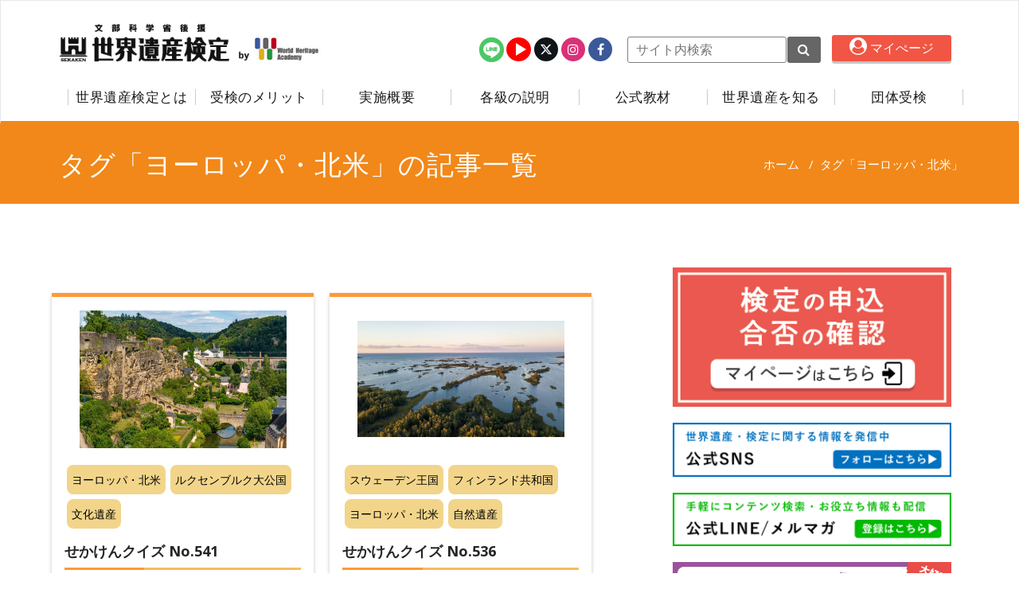

--- FILE ---
content_type: text/html; charset=UTF-8
request_url: https://www.sekaken.jp/tag/%E3%83%A8%E3%83%BC%E3%83%AD%E3%83%83%E3%83%91%E3%83%BB%E5%8C%97%E7%B1%B3/
body_size: 12816
content:
<!DOCTYPE html>
<html lang="ja" >
<head>
	<!-- Google Tag Manager -->
	<script>(function(w,d,s,l,i){w[l]=w[l]||[];w[l].push({'gtm.start':
	new Date().getTime(),event:'gtm.js'});var f=d.getElementsByTagName(s)[0],
	j=d.createElement(s),dl=l!='dataLayer'?'&l='+l:'';j.async=true;j.src=
	'https://www.googletagmanager.com/gtm.js?id='+i+dl;f.parentNode.insertBefore(j,f);
	})(window,document,'script','dataLayer','GTM-P9XGF3L');</script>
	<!-- End Google Tag Manager -->
    <meta charset="UTF-8">
    <meta http-equiv="X-UA-Compatible" content="IE=edge">
    <meta name="viewport" content="width=device-width, initial-scale=1, minimum-scale=1.0">
	        <link rel="shortcut icon" href="https://www.sekaken.jp/wp-content/uploads/logo.jpg"/>
	    <link rel="pingback" href="https://www.sekaken.jp/xmlrpc.php">
	<link rel="icon" href="https://www.sekaken.jp/wp-content/themes/appointment-green-child/images/favicon.ico">
	<link href="https://use.fontawesome.com/releases/v6.4.2/css/all.css" rel="stylesheet">
	<title>ヨーロッパ・北米 &#8211; 世界遺産検定</title>
<meta name='robots' content='max-image-preview:large' />
	<style>img:is([sizes="auto" i], [sizes^="auto," i]) { contain-intrinsic-size: 3000px 1500px }</style>
	<link rel='dns-prefetch' href='//fonts.googleapis.com' />
<link rel='stylesheet' id='sbi_styles-css' href='https://www.sekaken.jp/wp-content/plugins/instagram-feed/css/sbi-styles.min.css?ver=6.9.1' type='text/css' media='all' />
<link rel='stylesheet' id='wp-block-library-css' href='https://www.sekaken.jp/wp-includes/css/dist/block-library/style.min.css?ver=6.8.2' type='text/css' media='all' />
<style id='classic-theme-styles-inline-css' type='text/css'>
/*! This file is auto-generated */
.wp-block-button__link{color:#fff;background-color:#32373c;border-radius:9999px;box-shadow:none;text-decoration:none;padding:calc(.667em + 2px) calc(1.333em + 2px);font-size:1.125em}.wp-block-file__button{background:#32373c;color:#fff;text-decoration:none}
</style>
<style id='global-styles-inline-css' type='text/css'>
:root{--wp--preset--aspect-ratio--square: 1;--wp--preset--aspect-ratio--4-3: 4/3;--wp--preset--aspect-ratio--3-4: 3/4;--wp--preset--aspect-ratio--3-2: 3/2;--wp--preset--aspect-ratio--2-3: 2/3;--wp--preset--aspect-ratio--16-9: 16/9;--wp--preset--aspect-ratio--9-16: 9/16;--wp--preset--color--black: #000000;--wp--preset--color--cyan-bluish-gray: #abb8c3;--wp--preset--color--white: #ffffff;--wp--preset--color--pale-pink: #f78da7;--wp--preset--color--vivid-red: #cf2e2e;--wp--preset--color--luminous-vivid-orange: #ff6900;--wp--preset--color--luminous-vivid-amber: #fcb900;--wp--preset--color--light-green-cyan: #7bdcb5;--wp--preset--color--vivid-green-cyan: #00d084;--wp--preset--color--pale-cyan-blue: #8ed1fc;--wp--preset--color--vivid-cyan-blue: #0693e3;--wp--preset--color--vivid-purple: #9b51e0;--wp--preset--gradient--vivid-cyan-blue-to-vivid-purple: linear-gradient(135deg,rgba(6,147,227,1) 0%,rgb(155,81,224) 100%);--wp--preset--gradient--light-green-cyan-to-vivid-green-cyan: linear-gradient(135deg,rgb(122,220,180) 0%,rgb(0,208,130) 100%);--wp--preset--gradient--luminous-vivid-amber-to-luminous-vivid-orange: linear-gradient(135deg,rgba(252,185,0,1) 0%,rgba(255,105,0,1) 100%);--wp--preset--gradient--luminous-vivid-orange-to-vivid-red: linear-gradient(135deg,rgba(255,105,0,1) 0%,rgb(207,46,46) 100%);--wp--preset--gradient--very-light-gray-to-cyan-bluish-gray: linear-gradient(135deg,rgb(238,238,238) 0%,rgb(169,184,195) 100%);--wp--preset--gradient--cool-to-warm-spectrum: linear-gradient(135deg,rgb(74,234,220) 0%,rgb(151,120,209) 20%,rgb(207,42,186) 40%,rgb(238,44,130) 60%,rgb(251,105,98) 80%,rgb(254,248,76) 100%);--wp--preset--gradient--blush-light-purple: linear-gradient(135deg,rgb(255,206,236) 0%,rgb(152,150,240) 100%);--wp--preset--gradient--blush-bordeaux: linear-gradient(135deg,rgb(254,205,165) 0%,rgb(254,45,45) 50%,rgb(107,0,62) 100%);--wp--preset--gradient--luminous-dusk: linear-gradient(135deg,rgb(255,203,112) 0%,rgb(199,81,192) 50%,rgb(65,88,208) 100%);--wp--preset--gradient--pale-ocean: linear-gradient(135deg,rgb(255,245,203) 0%,rgb(182,227,212) 50%,rgb(51,167,181) 100%);--wp--preset--gradient--electric-grass: linear-gradient(135deg,rgb(202,248,128) 0%,rgb(113,206,126) 100%);--wp--preset--gradient--midnight: linear-gradient(135deg,rgb(2,3,129) 0%,rgb(40,116,252) 100%);--wp--preset--font-size--small: 13px;--wp--preset--font-size--medium: 20px;--wp--preset--font-size--large: 36px;--wp--preset--font-size--x-large: 42px;--wp--preset--spacing--20: 0.44rem;--wp--preset--spacing--30: 0.67rem;--wp--preset--spacing--40: 1rem;--wp--preset--spacing--50: 1.5rem;--wp--preset--spacing--60: 2.25rem;--wp--preset--spacing--70: 3.38rem;--wp--preset--spacing--80: 5.06rem;--wp--preset--shadow--natural: 6px 6px 9px rgba(0, 0, 0, 0.2);--wp--preset--shadow--deep: 12px 12px 50px rgba(0, 0, 0, 0.4);--wp--preset--shadow--sharp: 6px 6px 0px rgba(0, 0, 0, 0.2);--wp--preset--shadow--outlined: 6px 6px 0px -3px rgba(255, 255, 255, 1), 6px 6px rgba(0, 0, 0, 1);--wp--preset--shadow--crisp: 6px 6px 0px rgba(0, 0, 0, 1);}:where(.is-layout-flex){gap: 0.5em;}:where(.is-layout-grid){gap: 0.5em;}body .is-layout-flex{display: flex;}.is-layout-flex{flex-wrap: wrap;align-items: center;}.is-layout-flex > :is(*, div){margin: 0;}body .is-layout-grid{display: grid;}.is-layout-grid > :is(*, div){margin: 0;}:where(.wp-block-columns.is-layout-flex){gap: 2em;}:where(.wp-block-columns.is-layout-grid){gap: 2em;}:where(.wp-block-post-template.is-layout-flex){gap: 1.25em;}:where(.wp-block-post-template.is-layout-grid){gap: 1.25em;}.has-black-color{color: var(--wp--preset--color--black) !important;}.has-cyan-bluish-gray-color{color: var(--wp--preset--color--cyan-bluish-gray) !important;}.has-white-color{color: var(--wp--preset--color--white) !important;}.has-pale-pink-color{color: var(--wp--preset--color--pale-pink) !important;}.has-vivid-red-color{color: var(--wp--preset--color--vivid-red) !important;}.has-luminous-vivid-orange-color{color: var(--wp--preset--color--luminous-vivid-orange) !important;}.has-luminous-vivid-amber-color{color: var(--wp--preset--color--luminous-vivid-amber) !important;}.has-light-green-cyan-color{color: var(--wp--preset--color--light-green-cyan) !important;}.has-vivid-green-cyan-color{color: var(--wp--preset--color--vivid-green-cyan) !important;}.has-pale-cyan-blue-color{color: var(--wp--preset--color--pale-cyan-blue) !important;}.has-vivid-cyan-blue-color{color: var(--wp--preset--color--vivid-cyan-blue) !important;}.has-vivid-purple-color{color: var(--wp--preset--color--vivid-purple) !important;}.has-black-background-color{background-color: var(--wp--preset--color--black) !important;}.has-cyan-bluish-gray-background-color{background-color: var(--wp--preset--color--cyan-bluish-gray) !important;}.has-white-background-color{background-color: var(--wp--preset--color--white) !important;}.has-pale-pink-background-color{background-color: var(--wp--preset--color--pale-pink) !important;}.has-vivid-red-background-color{background-color: var(--wp--preset--color--vivid-red) !important;}.has-luminous-vivid-orange-background-color{background-color: var(--wp--preset--color--luminous-vivid-orange) !important;}.has-luminous-vivid-amber-background-color{background-color: var(--wp--preset--color--luminous-vivid-amber) !important;}.has-light-green-cyan-background-color{background-color: var(--wp--preset--color--light-green-cyan) !important;}.has-vivid-green-cyan-background-color{background-color: var(--wp--preset--color--vivid-green-cyan) !important;}.has-pale-cyan-blue-background-color{background-color: var(--wp--preset--color--pale-cyan-blue) !important;}.has-vivid-cyan-blue-background-color{background-color: var(--wp--preset--color--vivid-cyan-blue) !important;}.has-vivid-purple-background-color{background-color: var(--wp--preset--color--vivid-purple) !important;}.has-black-border-color{border-color: var(--wp--preset--color--black) !important;}.has-cyan-bluish-gray-border-color{border-color: var(--wp--preset--color--cyan-bluish-gray) !important;}.has-white-border-color{border-color: var(--wp--preset--color--white) !important;}.has-pale-pink-border-color{border-color: var(--wp--preset--color--pale-pink) !important;}.has-vivid-red-border-color{border-color: var(--wp--preset--color--vivid-red) !important;}.has-luminous-vivid-orange-border-color{border-color: var(--wp--preset--color--luminous-vivid-orange) !important;}.has-luminous-vivid-amber-border-color{border-color: var(--wp--preset--color--luminous-vivid-amber) !important;}.has-light-green-cyan-border-color{border-color: var(--wp--preset--color--light-green-cyan) !important;}.has-vivid-green-cyan-border-color{border-color: var(--wp--preset--color--vivid-green-cyan) !important;}.has-pale-cyan-blue-border-color{border-color: var(--wp--preset--color--pale-cyan-blue) !important;}.has-vivid-cyan-blue-border-color{border-color: var(--wp--preset--color--vivid-cyan-blue) !important;}.has-vivid-purple-border-color{border-color: var(--wp--preset--color--vivid-purple) !important;}.has-vivid-cyan-blue-to-vivid-purple-gradient-background{background: var(--wp--preset--gradient--vivid-cyan-blue-to-vivid-purple) !important;}.has-light-green-cyan-to-vivid-green-cyan-gradient-background{background: var(--wp--preset--gradient--light-green-cyan-to-vivid-green-cyan) !important;}.has-luminous-vivid-amber-to-luminous-vivid-orange-gradient-background{background: var(--wp--preset--gradient--luminous-vivid-amber-to-luminous-vivid-orange) !important;}.has-luminous-vivid-orange-to-vivid-red-gradient-background{background: var(--wp--preset--gradient--luminous-vivid-orange-to-vivid-red) !important;}.has-very-light-gray-to-cyan-bluish-gray-gradient-background{background: var(--wp--preset--gradient--very-light-gray-to-cyan-bluish-gray) !important;}.has-cool-to-warm-spectrum-gradient-background{background: var(--wp--preset--gradient--cool-to-warm-spectrum) !important;}.has-blush-light-purple-gradient-background{background: var(--wp--preset--gradient--blush-light-purple) !important;}.has-blush-bordeaux-gradient-background{background: var(--wp--preset--gradient--blush-bordeaux) !important;}.has-luminous-dusk-gradient-background{background: var(--wp--preset--gradient--luminous-dusk) !important;}.has-pale-ocean-gradient-background{background: var(--wp--preset--gradient--pale-ocean) !important;}.has-electric-grass-gradient-background{background: var(--wp--preset--gradient--electric-grass) !important;}.has-midnight-gradient-background{background: var(--wp--preset--gradient--midnight) !important;}.has-small-font-size{font-size: var(--wp--preset--font-size--small) !important;}.has-medium-font-size{font-size: var(--wp--preset--font-size--medium) !important;}.has-large-font-size{font-size: var(--wp--preset--font-size--large) !important;}.has-x-large-font-size{font-size: var(--wp--preset--font-size--x-large) !important;}
:where(.wp-block-post-template.is-layout-flex){gap: 1.25em;}:where(.wp-block-post-template.is-layout-grid){gap: 1.25em;}
:where(.wp-block-columns.is-layout-flex){gap: 2em;}:where(.wp-block-columns.is-layout-grid){gap: 2em;}
:root :where(.wp-block-pullquote){font-size: 1.5em;line-height: 1.6;}
</style>
<link rel='stylesheet' id='appointment-style-css' href='https://www.sekaken.jp/wp-content/themes/appointment-green-child/style.css?ver=6.8.2' type='text/css' media='all' />
<link rel='stylesheet' id='appointment-bootstrap-css-css' href='https://www.sekaken.jp/wp-content/themes/appointment/css/bootstrap.css?ver=6.8.2' type='text/css' media='all' />
<link rel='stylesheet' id='appointment-default-css' href='https://www.sekaken.jp/wp-content/themes/appointment/css/default.css?ver=6.8.2' type='text/css' media='all' />
<link rel='stylesheet' id='appointment-menu-css-css' href='https://www.sekaken.jp/wp-content/themes/appointment/css/theme-menu.css?ver=6.8.2' type='text/css' media='all' />
<link rel='stylesheet' id='appointment-element-css-css' href='https://www.sekaken.jp/wp-content/themes/appointment/css/element.css?ver=6.8.2' type='text/css' media='all' />
<link rel='stylesheet' id='appointment-font-awesome-min-css' href='https://www.sekaken.jp/wp-content/themes/appointment/css/font-awesome/css/font-awesome.min.css?ver=6.8.2' type='text/css' media='all' />
<link rel='stylesheet' id='appointment-media-responsive-css-css' href='https://www.sekaken.jp/wp-content/themes/appointment/css/media-responsive.css?ver=6.8.2' type='text/css' media='all' />
<link rel='stylesheet' id='appointment-fonts-css' href='//fonts.googleapis.com/css?family=Open+Sans%3A300%2C400%2C600%2C700%2C800%7Citalic%7CCourgette&#038;subset=latin%2Clatin-ext' type='text/css' media='all' />
<link rel='stylesheet' id='tablepress-default-css' href='https://www.sekaken.jp/wp-content/tablepress-combined.min.css?ver=13' type='text/css' media='all' />
<link rel='stylesheet' id='parent-style-css' href='https://www.sekaken.jp/wp-content/themes/appointment/style.css?ver=6.8.2' type='text/css' media='all' />
<link rel='stylesheet' id='theme-menu-css' href='https://www.sekaken.jp/wp-content/themes/appointment/css/theme-menu.css?ver=6.8.2' type='text/css' media='all' />
<link rel='stylesheet' id='element-style-css' href='https://www.sekaken.jp/wp-content/themes/appointment/css/element.css?ver=6.8.2' type='text/css' media='all' />
<link rel='stylesheet' id='media-responsive-css' href='https://www.sekaken.jp/wp-content/themes/appointment/css/media-responsive.css?ver=6.8.2' type='text/css' media='all' />
<link rel='stylesheet' id='child-style-css' href='https://www.sekaken.jp/wp-content/themes/appointment-green-child/style.css?ver=6.8.2' type='text/css' media='all' />
<link rel='stylesheet' id='child-nav-css' href='https://www.sekaken.jp/wp-content/themes/appointment-green-child/nav.css?ver=6.8.2' type='text/css' media='all' />
<link rel='stylesheet' id='default-css-css' href='https://www.sekaken.jp/wp-content/themes/appointment-green-child/css/default.css?ver=6.8.2' type='text/css' media='all' />
<link rel='stylesheet' id='cb-home-style-css' href='https://www.sekaken.jp/wp-content/themes/appointment-green-child/css/cb-home.css?ver=6.8.2' type='text/css' media='all' />
<script type="text/javascript" src="https://www.sekaken.jp/wp-includes/js/jquery/jquery.min.js?ver=3.7.1" id="jquery-core-js"></script>
<script type="text/javascript" src="https://www.sekaken.jp/wp-includes/js/jquery/jquery-migrate.min.js?ver=3.4.1" id="jquery-migrate-js"></script>
<script type="text/javascript" src="https://www.sekaken.jp/wp-content/themes/appointment/js/bootstrap.min.js?ver=6.8.2" id="appointment-bootstrap-js-js"></script>
<script type="text/javascript" src="https://www.sekaken.jp/wp-content/themes/appointment/js/menu/menu.js?ver=6.8.2" id="appointment-menu-js-js"></script>
<script type="text/javascript" src="https://www.sekaken.jp/wp-content/themes/appointment/js/page-scroll.js?ver=6.8.2" id="appointment-page-scroll-js-js"></script>
<script type="text/javascript" src="https://www.sekaken.jp/wp-content/themes/appointment/js/carousel.js?ver=6.8.2" id="appointment-carousel-js-js"></script>
<script type="text/javascript" src="https://www.sekaken.jp/wp-content/themes/appointment-green-child/js/menu/menu.js?ver=6.8.2" id="child-menu-js-js"></script>
<link rel="https://api.w.org/" href="https://www.sekaken.jp/wp-json/" /><link rel="alternate" title="JSON" type="application/json" href="https://www.sekaken.jp/wp-json/wp/v2/tags/160" /><!-- Markup (JSON-LD) structured in schema.org ver.4.8.1 START -->
<script type="application/ld+json">
{
    "@context": "https://schema.org",
    "@type": "BreadcrumbList",
    "itemListElement": [
        {
            "@type": "ListItem",
            "position": 1,
            "item": {
                "@id": "https://www.sekaken.jp",
                "name": "トップ"
            }
        },
        {
            "@type": "ListItem",
            "position": 2,
            "item": {
                "@id": "https://www.sekaken.jp/tag/%E3%83%A8%E3%83%BC%E3%83%AD%E3%83%83%E3%83%91%E3%83%BB%E5%8C%97%E7%B1%B3/",
                "name": "ヨーロッパ・北米"
            }
        }
    ]
}
</script>
<script type="application/ld+json">
{
    "@context": "https://schema.org",
    "@type": "Corporation",
    "name": "世界遺産検定事務局",
    "url": "https://pre.www.sekaken.jp/",
    "logo": "https://pre.www.sekaken.jp/wp-content/uploads/LGWZrcXc_400x400.jpg",
    "sameAs": [
        "https://www.facebook.com/sekakentaro",
        "https://twitter.com/sekakenpr",
        "https://www.instagram.com/sekaiisan_kentei/",
        "https://www.youtube.com/channel/UCtO833YWkFCZQpaT9_wyfrA"
    ]
}
</script>
<script type="application/ld+json">
{
    "@context": "https://schema.org",
    "@type": "SiteNavigationElement",
    "name": [
        "世界遺産検定とは",
        "実施概要",
        "各級の説明",
        "公式教材",
        "世界遺産を知る",
        "団体受検"
    ],
    "url": [
        "https://www.sekaken.jp/about/",
        "https://www.sekaken.jp/outline/",
        "https://www.sekaken.jp/each_grade/",
        "https://www.sekaken.jp/books/",
        "https://www.sekaken.jp/whinfo/",
        "https://www.sekaken.jp/group/"
    ]
}
</script>
<script type="application/ld+json">
{
    "@context": "https://schema.org",
    "@type": "WebSite",
    "name": "世界遺産検定事務局",
    "alternateName": "",
    "url": "http://www.sekaken.jp",
    "potentialAction": [
        {
            "@type": "SearchAction",
            "target": "https://pre.www.sekaken.jp/?s={search_term_string}",
            "query-input": "required name=search_term_string"
        }
    ]
}
</script>
<!-- Markup (JSON-LD) structured in schema.org END -->
<meta name='description' content=''><meta name='twitter:card' content='summary_large_image' /><meta name='twitter:site' content='@sekakenpr' /><meta property='fb:app_id' content='555547341671720' /><meta property='og:url' content='https://www.sekaken.jp/whinfo/q-list/quiz-541/' /><meta property='og:title' content='せかけんクイズ No.541' /><meta property='og:description' content='' /><meta property='og:image' content='https://www.sekaken.jp/wp-content/uploads/cf6955e3b5c9985c29007a45034e2876.jpg' /><meta property='og:site_name' content='世界遺産検定公式HP' />		<style type="text/css" id="wp-custom-css">
			.su-post-thumbnail{
	display: none;
}
.comment-title {
	display: none;
}
.slide-caption{
	display: none;
}
.blog-author{
	display: none;
}
.blog-btn-sm{
	display: none;
}
.comment{
	display: none;
}
.blog-lg-box .img-responsive .wp-post-image{
	display: none;
}
.su-post-comments-link{
	display: none;
}
.slide-btn-area-sm {
  display: none;
}
.su-post-meta {
	display: none;
}
.blog-post-lg {
	display: none;
}


		</style>
			   
</head>

<body class="archive tag tag-160 wp-theme-appointment wp-child-theme-appointment-green-child" >

<!-- Google Tag Manager (noscript) -->
<noscript><iframe src="https://www.googletagmanager.com/ns.html?id=GTM-P9XGF3L"
height="0" width="0" style="display:none;visibility:hidden"></iframe></noscript>
<!-- End Google Tag Manager (noscript) -->

<!--Logo & Menu Section-->
<nav class="navbar navbar-default">
    <div class="container">
        <!-- Brand and toggle get grouped for better mobile display -->

		
		<div class="hTop">
        	<div class="navbar-header">
									<div class="logo-img">
		                <a class="navbar-brand " href="https://www.sekaken.jp/" title="世界遺産検定">
								                            <img class="img-responsive" src="https://www.sekaken.jp/wp-content/uploads/logo-mext-3.png"
	                                 style="height:px; width:px;"/>
								                    </a>
						<a class="navbar-brand" href="https://wha.or.jp/" target="_blank" rel="noopener norefferer">
							<img class="img-responsive" src="https://www.sekaken.jp/wp-content/themes/appointment-green-child/images/logo_sub.png" alt="">
						</a>
					</div>
					            <button type="button" class="navbar-toggle collapsed" data-toggle="collapse"
	                    data-target="#bs-example-navbar-collapse-1">
	                <span class="sr-only">Toggle navigation</span>
	                <span class="icon-bar"></span>
	                <span class="icon-bar"></span>
	                <span class="icon-bar"></span>
	            </button>
			</div>

	        <!-- 検索コーナー -->
		        	        <div class="navbar-header social" style="display: flex; float: right;">
	        	<ul id="%1$s" class="%2$s"><ul class="head-contact-social"><li><a href="https://lin.ee/0GsnRAI" target="_blank"  rel="noopener noreferrer"><img style= "width:31px;" src="/wp-content/themes/appointment-green-child/images/linelog.png"></a></li><li style="background:red;"class="youtub"><a href="https://www.youtube.com/user/sekakenman47" target="_blank"  rel="noopener noreferrer"></a></li><li class="twitter" style="background-color: #0f1419"><a href="https://twitter.com/sekakenpr"target="_blank"><i class="fa-brands fa-x-twitter"></i></a></li><li class='instagram' style='background-color: #D93177;'><a href='https://www.instagram.com/sekaiisan_kentei/' target='_blank'>
						<i class='fa fa-instagram'></i></a></li><li class="facebook spdino" style="background-color: #3B5998"><a href="https://www.facebook.com/sekakentaro"target="_blank"><i class="fa fa-facebook"></i></a></li></ul></ul>				<div class="searchBox dis-none">
	        		<form action="https://www.sekaken.jp/">
	        			<input type="text" class="search_widget_input" name="s" id="s" placeholder="サイト内検索">
	        			<button type="submit"><i class="fa fa-search"></i></button>
	        		</form>
	        	</div>

	        	<div class="spsearch" id="spsr">
					<div class="inbtn" id="srch">
						<i class="fa fa-search"></i><span> 検索</span>
					</div>

					<div class="cldbox" id="cldbox">
						
						<div class="srflex">
		        			<div class="formzone">
								<form action="https://www.sekaken.jp/" class="srchform">
									<input type="text" class="search_widget_input srchinp" name="s" id="s" placeholder="サイト内検索">
									<button type="submit"><i class="fa fa-search"></i></button>
								</form>
							</div>
							<div class="saerchcolse" id="clbtn">
		        				<i class="fa fa-window-close" ></i>
		        			</div>
		        		</div>	
						<div class="listzone">
							<ul class="srchlist">
								 
																		<li><a href="https://www.sekaken.jp/outline/schedule/#63rd">受付中の検定</a></li>
							    									
								<li><a href="https://www.sekaken.jp/books/">公式教材</a></li>
								<li><a href="https://www.sekaken.jp/each_grade/">各級について</a></li>
							</ul>
						</div>	
					</div>
				</div>
	        	<div class="button btnLogin">
	        		<a href="https://apps.ibt-cloud.com/app/user/sekaken/public" target="_blank"><i class="fa fa-user-circle"></i> マイぺージ</a>
	        	</div>
	        </div>
        </div>

        <!-- Collect the nav links, forms, and other content for toggling -->
        <div class="collapse navbar-collapse" id="bs-example-navbar-collapse-1">
			<ul id="menu-%e3%83%88%e3%83%83%e3%83%97%e3%83%a1%e3%83%8b%e3%83%a5%e3%83%bc" class="nav navbar-nav navbar-right"><li id="menu-item-859" class="menu-item menu-item-type-post_type menu-item-object-page menu-item-has-children menu-item-859 dropdown"><a href="https://www.sekaken.jp/about/">世界遺産検定とは<b class="caret"></b></a>
<ul class="dropdown-menu">
	<li id="menu-item-860" class="menu-item menu-item-type-post_type menu-item-object-page menu-item-860"><a href="https://www.sekaken.jp/about/nintei/">受検者データ・認定率</a></li>
	<li id="menu-item-3398" class="menu-item menu-item-type-post_type menu-item-object-page menu-item-3398"><a href="https://www.sekaken.jp/about/act-interview/">著名人・芸能人<br>インタビュー</a></li>
	<li id="menu-item-3399" class="menu-item menu-item-type-post_type menu-item-object-page menu-item-3399"><a href="https://www.sekaken.jp/about/recognition/">認定者インタビュー</a></li>
	<li id="menu-item-99461" class="menu-item menu-item-type-post_type menu-item-object-page menu-item-99461"><a href="https://www.sekaken.jp/about/prize/">成績優秀者表彰</a></li>
	<li id="menu-item-62210" class="menu-item menu-item-type-post_type menu-item-object-page menu-item-62210"><a href="https://www.sekaken.jp/about/past-event/">企画・イベント</a></li>
	<li id="menu-item-13932" class="menu-item menu-item-type-post_type menu-item-object-page menu-item-13932"><a href="https://www.sekaken.jp/about/sns/">公式SNS</a></li>
	<li id="menu-item-83838" class="menu-item menu-item-type-post_type menu-item-object-page menu-item-83838"><a href="https://www.sekaken.jp/meruma/">公式LINE・メルマガ</a></li>
	<li id="menu-item-854" class="menu-item menu-item-type-post_type menu-item-object-page menu-item-854"><a href="https://www.sekaken.jp/about/contract/">検定規約</a></li>
</ul>
</li>
<li id="menu-item-1567" class="menu-item menu-item-type-post_type menu-item-object-page menu-item-has-children menu-item-1567 dropdown"><a href="https://www.sekaken.jp/merit/">受検のメリット<b class="caret"></b></a>
<ul class="dropdown-menu">
	<li id="menu-item-3401" class="menu-item menu-item-type-post_type menu-item-object-page menu-item-3401"><a href="https://www.sekaken.jp/merit/privilege/">認定者特典</a></li>
	<li id="menu-item-75715" class="menu-item menu-item-type-post_type menu-item-object-page menu-item-75715"><a href="https://www.sekaken.jp/merit/job/">仕事で役立つ</a></li>
	<li id="menu-item-75714" class="menu-item menu-item-type-post_type menu-item-object-page menu-item-75714"><a href="https://www.sekaken.jp/merit/exam/">進学で役立つ</a></li>
</ul>
</li>
<li id="menu-item-756" class="menu-item menu-item-type-post_type menu-item-object-page menu-item-has-children menu-item-756 dropdown"><a href="https://www.sekaken.jp/outline/">実施概要<b class="caret"></b></a>
<ul class="dropdown-menu">
	<li id="menu-item-757" class="menu-item menu-item-type-post_type menu-item-object-page menu-item-757"><a href="https://www.sekaken.jp/outline/schedule/">年間日程、時間、受検料</a></li>
	<li id="menu-item-34380" class="menu-item menu-item-type-post_type menu-item-object-page menu-item-34380"><a href="https://www.sekaken.jp/outline/placelist/">会場一覧</a></li>
	<li id="menu-item-857" class="menu-item menu-item-type-post_type menu-item-object-page menu-item-857"><a href="https://www.sekaken.jp/outline/subscribe/">申込から受検の流れ</a></li>
	<li id="menu-item-79598" class="menu-item menu-item-type-post_type menu-item-object-page menu-item-79598"><a href="https://www.sekaken.jp/cbt/">CBT試験について</a></li>
</ul>
</li>
<li id="menu-item-867" class="menu-item menu-item-type-post_type menu-item-object-page menu-item-has-children menu-item-867 dropdown"><a href="https://www.sekaken.jp/each_grade/">各級の説明<b class="caret"></b></a>
<ul class="dropdown-menu">
	<li id="menu-item-2701" class="menu-item menu-item-type-post_type menu-item-object-page menu-item-2701"><a href="https://www.sekaken.jp/each_grade/criterion/">受検の目安</a></li>
	<li id="menu-item-855" class="menu-item menu-item-type-post_type menu-item-object-page menu-item-855"><a href="https://www.sekaken.jp/each_grade/mystar/">【マイスター】<br>概要と例題・対策</a></li>
	<li id="menu-item-761" class="menu-item menu-item-type-post_type menu-item-object-page menu-item-761"><a href="https://www.sekaken.jp/each_grade/ex_class1/">【1級】<br>概要と例題・対策</a></li>
	<li id="menu-item-82754" class="menu-item menu-item-type-post_type menu-item-object-page menu-item-82754"><a href="https://www.sekaken.jp/each_grade/ex_classp1/">【準1級】<br>概要と例題・対策</a></li>
	<li id="menu-item-760" class="menu-item menu-item-type-post_type menu-item-object-page menu-item-760"><a href="https://www.sekaken.jp/each_grade/ex_class2/">【2級】<br>概要と例題・対策</a></li>
	<li id="menu-item-759" class="menu-item menu-item-type-post_type menu-item-object-page menu-item-759"><a href="https://www.sekaken.jp/each_grade/ex_class3/">【3級】<br>概要と例題・対策</a></li>
	<li id="menu-item-758" class="menu-item menu-item-type-post_type menu-item-object-page menu-item-758"><a href="https://www.sekaken.jp/each_grade/ex_class4/">【4級】<br>概要と例題・対策</a></li>
</ul>
</li>
<li id="menu-item-850" class="menu-item menu-item-type-post_type menu-item-object-page menu-item-has-children menu-item-850 dropdown"><a href="https://www.sekaken.jp/books/">公式教材<b class="caret"></b></a>
<ul class="dropdown-menu">
	<li id="menu-item-93446" class="menu-item menu-item-type-custom menu-item-object-custom menu-item-has-children menu-item-93446 dropdown-submenu"><a>公式テキスト<b class="caret"></b></a>
	<ul class="dropdown-menu">
		<li id="menu-item-1109" class="menu-item menu-item-type-post_type menu-item-object-page menu-item-1109"><a href="https://www.sekaken.jp/books/1text-first/">1級テキスト上巻</a></li>
		<li id="menu-item-84876" class="menu-item menu-item-type-post_type menu-item-object-page menu-item-84876"><a href="https://www.sekaken.jp/books/1text-second/">1級テキスト中巻</a></li>
		<li id="menu-item-84859" class="menu-item menu-item-type-post_type menu-item-object-page menu-item-84859"><a href="https://www.sekaken.jp/books/1text-third/">1級テキスト下巻</a></li>
		<li id="menu-item-81743" class="menu-item menu-item-type-post_type menu-item-object-page menu-item-81743"><a href="https://www.sekaken.jp/books/p1text/">準1級テキスト</a></li>
		<li id="menu-item-1108" class="menu-item menu-item-type-post_type menu-item-object-page menu-item-1108"><a href="https://www.sekaken.jp/books/2text/">2級テキスト</a></li>
		<li id="menu-item-97498" class="menu-item menu-item-type-post_type menu-item-object-page menu-item-97498"><a href="https://www.sekaken.jp/books/3text/">3級テキスト</a></li>
		<li id="menu-item-1107" class="menu-item menu-item-type-post_type menu-item-object-page menu-item-1107"><a href="https://www.sekaken.jp/books/4text/">4級テキスト</a></li>
	</ul>
</li>
	<li id="menu-item-1079" class="menu-item menu-item-type-post_type menu-item-object-page menu-item-1079"><a href="https://www.sekaken.jp/books/workbook/">公式問題集</a></li>
	<li id="menu-item-86990" class="menu-item menu-item-type-post_type menu-item-object-page menu-item-86990"><a href="https://www.sekaken.jp/books/daijiten2024/">世界遺産大事典</a></li>
	<li id="menu-item-93445" class="menu-item menu-item-type-custom menu-item-object-custom menu-item-has-children menu-item-93445 dropdown-submenu"><a>関連書籍<b class="caret"></b></a>
	<ul class="dropdown-menu">
		<li id="menu-item-93447" class="menu-item menu-item-type-post_type menu-item-object-page menu-item-93447"><a href="https://www.sekaken.jp/books/okufuka/">『美しくて奥が深い世界遺産』</a></li>
	</ul>
</li>
	<li id="menu-item-71641" class="menu-item menu-item-type-custom menu-item-object-custom menu-item-has-children menu-item-71641 dropdown-submenu"><a>研究員の著書<b class="caret"></b></a>
	<ul class="dropdown-menu">
		<li id="menu-item-101757" class="menu-item menu-item-type-post_type menu-item-object-page menu-item-101757"><a href="https://www.sekaken.jp/books/mh-books04/">『13歳からの世界遺産』</a></li>
		<li id="menu-item-71642" class="menu-item menu-item-type-post_type menu-item-object-page menu-item-71642"><a href="https://www.sekaken.jp/books/mh-books03/">『人生を豊かにしたい人のための世界遺産』</a></li>
		<li id="menu-item-71644" class="menu-item menu-item-type-post_type menu-item-object-page menu-item-71644"><a href="https://www.sekaken.jp/books/mh-books02/">『世界遺産で考える5つの現在』</a></li>
		<li id="menu-item-71643" class="menu-item menu-item-type-post_type menu-item-object-page menu-item-71643"><a href="https://www.sekaken.jp/books/mh-books01/">『世界遺産のひみつ』</a></li>
	</ul>
</li>
	<li id="menu-item-71638" class="menu-item menu-item-type-custom menu-item-object-custom menu-item-has-children menu-item-71638 dropdown-submenu"><a>その他教材<b class="caret"></b></a>
	<ul class="dropdown-menu">
		<li id="menu-item-71639" class="menu-item menu-item-type-post_type menu-item-object-page menu-item-71639"><a href="https://www.sekaken.jp/books/wh_geography/">地理総合</a></li>
		<li id="menu-item-71640" class="menu-item menu-item-type-post_type menu-item-object-page menu-item-71640"><a href="https://www.sekaken.jp/workbook_special/">探究学習</a></li>
	</ul>
</li>
	<li id="menu-item-13620" class="menu-item menu-item-type-post_type menu-item-object-page menu-item-13620"><a href="https://www.sekaken.jp/each_grade/movie/">公式学習動画</a></li>
	<li id="menu-item-13927" class="menu-item menu-item-type-post_type menu-item-object-page menu-item-13927"><a href="https://www.sekaken.jp/books/new-info/">学習用資料</a></li>
</ul>
</li>
<li id="menu-item-861" class="menu-item menu-item-type-post_type menu-item-object-page menu-item-has-children menu-item-861 dropdown"><a href="https://www.sekaken.jp/whinfo/">世界遺産を知る<b class="caret"></b></a>
<ul class="dropdown-menu">
	<li id="menu-item-104046" class="menu-item menu-item-type-custom menu-item-object-custom menu-item-104046"><a target="_blank" href="https://pamon.sekaken.jp/">世界遺産ナビ【pamon】</a></li>
	<li id="menu-item-6215" class="menu-item menu-item-type-custom menu-item-object-custom menu-item-6215"><a href="https://www.sekaken.jp/whinfo/q-list/">せかけんクイズ</a></li>
	<li id="menu-item-3407" class="menu-item menu-item-type-post_type menu-item-object-page menu-item-3407"><a href="https://www.sekaken.jp/whinfo/means/">世界遺産とは</a></li>
	<li id="menu-item-864" class="menu-item menu-item-type-post_type menu-item-object-page menu-item-864"><a href="https://www.sekaken.jp/whinfo/touroku/">登録までの流れ</a></li>
	<li id="menu-item-863" class="menu-item menu-item-type-post_type menu-item-object-page menu-item-863"><a href="https://www.sekaken.jp/whinfo/list/">世界遺産リスト</a></li>
	<li id="menu-item-46583" class="menu-item menu-item-type-post_type menu-item-object-page menu-item-46583"><a href="https://www.sekaken.jp/whinfo/worldheritage-movie/">動画で知る世界遺産</a></li>
	<li id="menu-item-865" class="menu-item menu-item-type-post_type menu-item-object-page menu-item-865"><a href="https://www.sekaken.jp/whinfo/blog/">研究員ブログ</a></li>
	<li id="menu-item-10596" class="menu-item menu-item-type-custom menu-item-object-custom menu-item-10596"><a href="https://www.sekaken.jp/whinfo/monthwh/">今月の世界遺産</a></li>
	<li id="menu-item-100160" class="menu-item menu-item-type-post_type menu-item-object-page menu-item-100160"><a href="https://www.sekaken.jp/whinfo/ranking-2025/">世界遺産ランキング</a></li>
	<li id="menu-item-66662" class="menu-item menu-item-type-post_type menu-item-object-page menu-item-66662"><a href="https://www.sekaken.jp/sdgs/">世界遺産×SDGs</a></li>
</ul>
</li>
<li id="menu-item-3829" class="menu-item menu-item-type-post_type menu-item-object-page menu-item-has-children menu-item-3829 dropdown"><a href="https://www.sekaken.jp/group/">団体受検<b class="caret"></b></a>
<ul class="dropdown-menu">
	<li id="menu-item-3824" class="menu-item menu-item-type-post_type menu-item-object-page menu-item-3824"><a href="https://www.sekaken.jp/group/about/">団体受検について</a></li>
	<li id="menu-item-1507" class="menu-item menu-item-type-post_type menu-item-object-page menu-item-1507"><a href="https://www.sekaken.jp/group/merit-government/">団体受検の活用</a></li>
	<li id="menu-item-1501" class="menu-item menu-item-type-post_type menu-item-object-page menu-item-1501"><a href="https://www.sekaken.jp/group/group-case/">団体受検事例</a></li>
	<li id="menu-item-15823" class="menu-item menu-item-type-post_type menu-item-object-page menu-item-15823"><a href="https://www.sekaken.jp/group/pamphlet/">団体受検用資料</a></li>
	<li id="menu-item-13393" class="menu-item menu-item-type-custom menu-item-object-custom menu-item-13393"><a target="_blank" href="https://apps.ibt-cloud.com/app/group/sekaken">団体担当者ログイン</a></li>
</ul>
</li>
</ul>        </div><!-- /.navbar-collapse -->
    </div><!-- /.container-fluid -->
</nav>
<!--/Logo & Menu Section-->
<div class="clearfix"></div>


    <div class="page-title-section">

        <div class="overlay">

            <div class="container">

                <div class="row">

                    <div class="col-sm-8">

                        <div class="page-title">

                            <h1>

								
									タグ「ヨーロッパ・北米」の記事一覧
								
								
                                <div class="qua-separator" id=""></div>

                            </h1>

                        </div>

                    </div>

                    <div class="col-sm-4">

                        <ul class="page-breadcrumb">

							<li><a href="https://www.sekaken.jp">ホーム</a> &nbsp &#47; &nbsp<li class="active">タグ「ヨーロッパ・北米」</li></li>
                        </ul>

                    </div>

                </div>

            </div>

        </div>

    </div>

    <!-- /Page Title Section ---->

    <div class="page-builder">

        <div class="container">

            <div class="col-sm-8">

                <div class="row" id="main">



                    <!-- Blog Area -->

                    <!--                <div class="--><!--">-->

                    <!--					-->
                    <!--						-->
                    <!--					-->
                    <!--                </div>-->



                    


					
						


						
							<div class="row">

						
                        <article class="card col-sm-5 sekaken-border post-106864 post type-post status-publish format-standard has-post-thumbnail hentry category-q-list tag-160 tag-416 tag-163">

                            <div class="card-block">

                                <a href="https://www.sekaken.jp/whinfo/q-list/quiz-541/" title="せかけんクイズ No.541"

                                   class="post_links">

                                    <div style="height: 190px; display: flex; justify-content: center; align-items: center;overflow:hidden;">

                                        <img class="post_thumb" src="https://www.sekaken.jp/wp-content/uploads/cf6955e3b5c9985c29007a45034e2876-1024x683.jpg">

                                    </div>

                                </a>	

                                <div style="margin-top: 10px;">

                                	<a href="https://www.sekaken.jp/tag/%e3%83%a8%e3%83%bc%e3%83%ad%e3%83%83%e3%83%91%e3%83%bb%e5%8c%97%e7%b1%b3/" rel="tag">ヨーロッパ・北米</a><a href="https://www.sekaken.jp/tag/%e3%83%ab%e3%82%af%e3%82%bb%e3%83%b3%e3%83%96%e3%83%ab%e3%82%af%e5%a4%a7%e5%85%ac%e5%9b%bd/" rel="tag">ルクセンブルク大公国</a><a href="https://www.sekaken.jp/tag/%e6%96%87%e5%8c%96%e9%81%ba%e7%94%a3/" rel="tag">文化遺産</a><br>
                                </div>

                                <a href="https://www.sekaken.jp/whinfo/q-list/quiz-541/" title="せかけんクイズ No.541"

                                   class="post_links">

                                    <h3 class="card-title post_ttl" style="font-size: 18px; margin:10px 0; font-weight: bold;">せかけんクイズ No.541</h3>

                                </a>

                            </div>

                        </article>

                        


					
						


						
                        <article class="card col-sm-5 sekaken-border post-106065 post type-post status-publish format-standard has-post-thumbnail hentry category-q-list tag-206 tag-396 tag-160 tag-165">

                            <div class="card-block">

                                <a href="https://www.sekaken.jp/whinfo/q-list/quiz-536/" title="せかけんクイズ No.536"

                                   class="post_links">

                                    <div style="height: 190px; display: flex; justify-content: center; align-items: center;overflow:hidden;">

                                        <img class="post_thumb" src="https://www.sekaken.jp/wp-content/uploads/9d09fe2721e8ecc94911c2f5f7750995-1024x575.jpg">

                                    </div>

                                </a>	

                                <div style="margin-top: 10px;">

                                	<a href="https://www.sekaken.jp/tag/%e3%82%b9%e3%82%a6%e3%82%a7%e3%83%bc%e3%83%87%e3%83%b3%e7%8e%8b%e5%9b%bd/" rel="tag">スウェーデン王国</a><a href="https://www.sekaken.jp/tag/%e3%83%95%e3%82%a3%e3%83%b3%e3%83%a9%e3%83%b3%e3%83%89%e5%85%b1%e5%92%8c%e5%9b%bd/" rel="tag">フィンランド共和国</a><a href="https://www.sekaken.jp/tag/%e3%83%a8%e3%83%bc%e3%83%ad%e3%83%83%e3%83%91%e3%83%bb%e5%8c%97%e7%b1%b3/" rel="tag">ヨーロッパ・北米</a><a href="https://www.sekaken.jp/tag/%e8%87%aa%e7%84%b6%e9%81%ba%e7%94%a3/" rel="tag">自然遺産</a><br>
                                </div>

                                <a href="https://www.sekaken.jp/whinfo/q-list/quiz-536/" title="せかけんクイズ No.536"

                                   class="post_links">

                                    <h3 class="card-title post_ttl" style="font-size: 18px; margin:10px 0; font-weight: bold;">せかけんクイズ No.536</h3>

                                </a>

                            </div>

                        </article>

                        
							</div>

						


					
						


						
							<div class="row">

						
                        <article class="card col-sm-5 sekaken-border post-105305 post type-post status-publish format-standard has-post-thumbnail hentry category-q-list tag-181 tag-160 tag-165">

                            <div class="card-block">

                                <a href="https://www.sekaken.jp/whinfo/q-list/quiz-533/" title="せかけんクイズ No.533"

                                   class="post_links">

                                    <div style="height: 190px; display: flex; justify-content: center; align-items: center;overflow:hidden;">

                                        <img class="post_thumb" src="https://www.sekaken.jp/wp-content/uploads/6c14cc00a327b178e11dd7db234c2b9c-1024x683.jpg">

                                    </div>

                                </a>	

                                <div style="margin-top: 10px;">

                                	<a href="https://www.sekaken.jp/tag/%e3%82%b9%e3%83%9a%e3%82%a4%e3%83%b3/" rel="tag">スペイン</a><a href="https://www.sekaken.jp/tag/%e3%83%a8%e3%83%bc%e3%83%ad%e3%83%83%e3%83%91%e3%83%bb%e5%8c%97%e7%b1%b3/" rel="tag">ヨーロッパ・北米</a><a href="https://www.sekaken.jp/tag/%e8%87%aa%e7%84%b6%e9%81%ba%e7%94%a3/" rel="tag">自然遺産</a><br>
                                </div>

                                <a href="https://www.sekaken.jp/whinfo/q-list/quiz-533/" title="せかけんクイズ No.533"

                                   class="post_links">

                                    <h3 class="card-title post_ttl" style="font-size: 18px; margin:10px 0; font-weight: bold;">せかけんクイズ No.533</h3>

                                </a>

                            </div>

                        </article>

                        


					
						


						
                        <article class="card col-sm-5 sekaken-border post-104669 post type-post status-publish format-standard has-post-thumbnail hentry category-q-list tag-185 tag-160 tag-163">

                            <div class="card-block">

                                <a href="https://www.sekaken.jp/whinfo/q-list/quiz-527/" title="せかけんクイズ No.527"

                                   class="post_links">

                                    <div style="height: 190px; display: flex; justify-content: center; align-items: center;overflow:hidden;">

                                        <img class="post_thumb" src="https://www.sekaken.jp/wp-content/uploads/bc8c75e6110b3d2678225e188bdd7ff8-1024x535.jpg">

                                    </div>

                                </a>	

                                <div style="margin-top: 10px;">

                                	<a href="https://www.sekaken.jp/tag/%e3%83%95%e3%83%a9%e3%83%b3%e3%82%b9%e5%85%b1%e5%92%8c%e5%9b%bd/" rel="tag">フランス共和国</a><a href="https://www.sekaken.jp/tag/%e3%83%a8%e3%83%bc%e3%83%ad%e3%83%83%e3%83%91%e3%83%bb%e5%8c%97%e7%b1%b3/" rel="tag">ヨーロッパ・北米</a><a href="https://www.sekaken.jp/tag/%e6%96%87%e5%8c%96%e9%81%ba%e7%94%a3/" rel="tag">文化遺産</a><br>
                                </div>

                                <a href="https://www.sekaken.jp/whinfo/q-list/quiz-527/" title="せかけんクイズ No.527"

                                   class="post_links">

                                    <h3 class="card-title post_ttl" style="font-size: 18px; margin:10px 0; font-weight: bold;">せかけんクイズ No.527</h3>

                                </a>

                            </div>

                        </article>

                        
							</div>

						


					
						


						
							<div class="row">

						
                        <article class="card col-sm-5 sekaken-border post-104186 post type-post status-publish format-standard has-post-thumbnail hentry category-q-list tag-270 tag-241 tag-204 tag-160 tag-165">

                            <div class="card-block">

                                <a href="https://www.sekaken.jp/whinfo/q-list/quiz-524/" title="せかけんクイズ No.524"

                                   class="post_links">

                                    <div style="height: 190px; display: flex; justify-content: center; align-items: center;overflow:hidden;">

                                        <img class="post_thumb" src="https://www.sekaken.jp/wp-content/uploads/741f9b428fde07808a4d61d8465e6f53-1024x683.jpg">

                                    </div>

                                </a>	

                                <div style="margin-top: 10px;">

                                	<a href="https://www.sekaken.jp/tag/%e3%82%aa%e3%83%a9%e3%83%b3%e3%83%80%e7%8e%8b%e5%9b%bd/" rel="tag">オランダ王国</a><a href="https://www.sekaken.jp/tag/%e3%83%87%e3%83%b3%e3%83%9e%e3%83%bc%e3%82%af%e7%8e%8b%e5%9b%bd/" rel="tag">デンマーク王国</a><a href="https://www.sekaken.jp/tag/%e3%83%89%e3%82%a4%e3%83%84%e9%80%a3%e9%82%a6%e5%85%b1%e5%92%8c%e5%9b%bd/" rel="tag">ドイツ連邦共和国</a><a href="https://www.sekaken.jp/tag/%e3%83%a8%e3%83%bc%e3%83%ad%e3%83%83%e3%83%91%e3%83%bb%e5%8c%97%e7%b1%b3/" rel="tag">ヨーロッパ・北米</a><a href="https://www.sekaken.jp/tag/%e8%87%aa%e7%84%b6%e9%81%ba%e7%94%a3/" rel="tag">自然遺産</a><br>
                                </div>

                                <a href="https://www.sekaken.jp/whinfo/q-list/quiz-524/" title="せかけんクイズ No.524"

                                   class="post_links">

                                    <h3 class="card-title post_ttl" style="font-size: 18px; margin:10px 0; font-weight: bold;">せかけんクイズ No.524</h3>

                                </a>

                            </div>

                        </article>

                        


					
						


						
                        <article class="card col-sm-5 sekaken-border post-104072 post type-post status-publish format-standard has-post-thumbnail hentry category-q-list tag-195 tag-160 tag-163">

                            <div class="card-block">

                                <a href="https://www.sekaken.jp/whinfo/q-list/quiz-522/" title="せかけんクイズ No.522"

                                   class="post_links">

                                    <div style="height: 190px; display: flex; justify-content: center; align-items: center;overflow:hidden;">

                                        <img class="post_thumb" src="https://www.sekaken.jp/wp-content/uploads/65596d62c0e3fb561523b7753e6ac8e9-1024x618.jpg">

                                    </div>

                                </a>	

                                <div style="margin-top: 10px;">

                                	<a href="https://www.sekaken.jp/tag/%e3%83%8e%e3%83%ab%e3%82%a6%e3%82%a7%e3%83%bc%e7%8e%8b%e5%9b%bd/" rel="tag">ノルウェー王国</a><a href="https://www.sekaken.jp/tag/%e3%83%a8%e3%83%bc%e3%83%ad%e3%83%83%e3%83%91%e3%83%bb%e5%8c%97%e7%b1%b3/" rel="tag">ヨーロッパ・北米</a><a href="https://www.sekaken.jp/tag/%e6%96%87%e5%8c%96%e9%81%ba%e7%94%a3/" rel="tag">文化遺産</a><br>
                                </div>

                                <a href="https://www.sekaken.jp/whinfo/q-list/quiz-522/" title="せかけんクイズ No.522"

                                   class="post_links">

                                    <h3 class="card-title post_ttl" style="font-size: 18px; margin:10px 0; font-weight: bold;">せかけんクイズ No.522</h3>

                                </a>

                            </div>

                        </article>

                        
							</div>

						


					
						


						
							<div class="row">

						
                        <article class="card col-sm-5 sekaken-border post-103434 post type-post status-publish format-standard has-post-thumbnail hentry category-q-list tag-204 tag-160 tag-163">

                            <div class="card-block">

                                <a href="https://www.sekaken.jp/whinfo/q-list/quiz-517/" title="せかけんクイズ No.517"

                                   class="post_links">

                                    <div style="height: 190px; display: flex; justify-content: center; align-items: center;overflow:hidden;">

                                        <img class="post_thumb" src="https://www.sekaken.jp/wp-content/uploads/cd52aeaabb6445b7b54a8d4c3a24fff3-1024x576.jpg">

                                    </div>

                                </a>	

                                <div style="margin-top: 10px;">

                                	<a href="https://www.sekaken.jp/tag/%e3%83%89%e3%82%a4%e3%83%84%e9%80%a3%e9%82%a6%e5%85%b1%e5%92%8c%e5%9b%bd/" rel="tag">ドイツ連邦共和国</a><a href="https://www.sekaken.jp/tag/%e3%83%a8%e3%83%bc%e3%83%ad%e3%83%83%e3%83%91%e3%83%bb%e5%8c%97%e7%b1%b3/" rel="tag">ヨーロッパ・北米</a><a href="https://www.sekaken.jp/tag/%e6%96%87%e5%8c%96%e9%81%ba%e7%94%a3/" rel="tag">文化遺産</a><br>
                                </div>

                                <a href="https://www.sekaken.jp/whinfo/q-list/quiz-517/" title="せかけんクイズ No.517"

                                   class="post_links">

                                    <h3 class="card-title post_ttl" style="font-size: 18px; margin:10px 0; font-weight: bold;">せかけんクイズ No.517</h3>

                                </a>

                            </div>

                        </article>

                        


					
						


						
                        <article class="card col-sm-5 sekaken-border post-102095 post type-post status-publish format-standard has-post-thumbnail hentry category-q-list tag-181 tag-185 tag-160 tag-161">

                            <div class="card-block">

                                <a href="https://www.sekaken.jp/whinfo/q-list/quiz-516/" title="せかけんクイズ No.516"

                                   class="post_links">

                                    <div style="height: 190px; display: flex; justify-content: center; align-items: center;overflow:hidden;">

                                        <img class="post_thumb" src="https://www.sekaken.jp/wp-content/uploads/606a13f38799ff630b0bd7b3687c9766-1024x683.jpg">

                                    </div>

                                </a>	

                                <div style="margin-top: 10px;">

                                	<a href="https://www.sekaken.jp/tag/%e3%82%b9%e3%83%9a%e3%82%a4%e3%83%b3/" rel="tag">スペイン</a><a href="https://www.sekaken.jp/tag/%e3%83%95%e3%83%a9%e3%83%b3%e3%82%b9%e5%85%b1%e5%92%8c%e5%9b%bd/" rel="tag">フランス共和国</a><a href="https://www.sekaken.jp/tag/%e3%83%a8%e3%83%bc%e3%83%ad%e3%83%83%e3%83%91%e3%83%bb%e5%8c%97%e7%b1%b3/" rel="tag">ヨーロッパ・北米</a><a href="https://www.sekaken.jp/tag/%e8%a4%87%e5%90%88%e9%81%ba%e7%94%a3/" rel="tag">複合遺産</a><br>
                                </div>

                                <a href="https://www.sekaken.jp/whinfo/q-list/quiz-516/" title="せかけんクイズ No.516"

                                   class="post_links">

                                    <h3 class="card-title post_ttl" style="font-size: 18px; margin:10px 0; font-weight: bold;">せかけんクイズ No.516</h3>

                                </a>

                            </div>

                        </article>

                        
							</div>

						


					
						


						
							<div class="row">

						
                        <article class="card col-sm-5 sekaken-border post-102042 post type-post status-publish format-standard has-post-thumbnail hentry category-q-list tag-241 tag-160 tag-165">

                            <div class="card-block">

                                <a href="https://www.sekaken.jp/whinfo/q-list/quiz-512/" title="せかけんクイズ No.512"

                                   class="post_links">

                                    <div style="height: 190px; display: flex; justify-content: center; align-items: center;overflow:hidden;">

                                        <img class="post_thumb" src="https://www.sekaken.jp/wp-content/uploads/dc08425c205c838b7ca80bbf445f6d65-1024x768.jpg">

                                    </div>

                                </a>	

                                <div style="margin-top: 10px;">

                                	<a href="https://www.sekaken.jp/tag/%e3%83%87%e3%83%b3%e3%83%9e%e3%83%bc%e3%82%af%e7%8e%8b%e5%9b%bd/" rel="tag">デンマーク王国</a><a href="https://www.sekaken.jp/tag/%e3%83%a8%e3%83%bc%e3%83%ad%e3%83%83%e3%83%91%e3%83%bb%e5%8c%97%e7%b1%b3/" rel="tag">ヨーロッパ・北米</a><a href="https://www.sekaken.jp/tag/%e8%87%aa%e7%84%b6%e9%81%ba%e7%94%a3/" rel="tag">自然遺産</a><br>
                                </div>

                                <a href="https://www.sekaken.jp/whinfo/q-list/quiz-512/" title="せかけんクイズ No.512"

                                   class="post_links">

                                    <h3 class="card-title post_ttl" style="font-size: 18px; margin:10px 0; font-weight: bold;">せかけんクイズ No.512</h3>

                                </a>

                            </div>

                        </article>

                        


					
						


						
                        <article class="card col-sm-5 sekaken-border post-101081 post type-post status-publish format-standard has-post-thumbnail hentry category-q-list tag-206 tag-160 tag-163">

                            <div class="card-block">

                                <a href="https://www.sekaken.jp/whinfo/q-list/quiz-510/" title="せかけんクイズ No.510"

                                   class="post_links">

                                    <div style="height: 190px; display: flex; justify-content: center; align-items: center;overflow:hidden;">

                                        <img class="post_thumb" src="https://www.sekaken.jp/wp-content/uploads/0f7148aad99a9b431502266ba0a28eb8-1024x792.jpg">

                                    </div>

                                </a>	

                                <div style="margin-top: 10px;">

                                	<a href="https://www.sekaken.jp/tag/%e3%82%b9%e3%82%a6%e3%82%a7%e3%83%bc%e3%83%87%e3%83%b3%e7%8e%8b%e5%9b%bd/" rel="tag">スウェーデン王国</a><a href="https://www.sekaken.jp/tag/%e3%83%a8%e3%83%bc%e3%83%ad%e3%83%83%e3%83%91%e3%83%bb%e5%8c%97%e7%b1%b3/" rel="tag">ヨーロッパ・北米</a><a href="https://www.sekaken.jp/tag/%e6%96%87%e5%8c%96%e9%81%ba%e7%94%a3/" rel="tag">文化遺産</a><br>
                                </div>

                                <a href="https://www.sekaken.jp/whinfo/q-list/quiz-510/" title="せかけんクイズ No.510"

                                   class="post_links">

                                    <h3 class="card-title post_ttl" style="font-size: 18px; margin:10px 0; font-weight: bold;">せかけんクイズ No.510</h3>

                                </a>

                            </div>

                        </article>

                        
							</div>

						


					
                </div>



				
	<nav class="navigation pagination" aria-label="投稿のページ送り">
		<h2 class="screen-reader-text">投稿のページ送り</h2>
		<div class="nav-links"><span aria-current="page" class="page-numbers current">1</span>
<a class="page-numbers" href="https://www.sekaken.jp/tag/%E3%83%A8%E3%83%BC%E3%83%AD%E3%83%83%E3%83%91%E3%83%BB%E5%8C%97%E7%B1%B3/page/2/">2</a>
<span class="page-numbers dots">&hellip;</span>
<a class="page-numbers" href="https://www.sekaken.jp/tag/%E3%83%A8%E3%83%BC%E3%83%AD%E3%83%83%E3%83%91%E3%83%BB%E5%8C%97%E7%B1%B3/page/23/">23</a>
<a class="next page-numbers" href="https://www.sekaken.jp/tag/%E3%83%A8%E3%83%BC%E3%83%AD%E3%83%83%E3%83%91%E3%83%BB%E5%8C%97%E7%B1%B3/page/2/"><i class="fa fa-angle-double-right"></i></a></div>
	</nav>


            </div>

            <!--Sidebar Area-->

            <div class="col-sm-4">

				


	<div class="center sidebar" style="clear: both;">

		<div class="widget_text sidebar-widget"><div class="textwidget custom-html-widget"><a href="https://apps.ibt-cloud.com/app/user/sekaken/public" target="_blank">
<img src="https://www.sekaken.jp/wp-content/uploads/indvidual.png" alt="マイページ、検定申込、検定結果の確認">
</a></div></div><div class="widget_text sidebar-widget"><div class="textwidget custom-html-widget"><a href="https://www.sekaken.jp/about/sns/">
<img src="https://www.sekaken.jp/wp-content/uploads/banner_sns_3-1.png" alt="公式SNSのフォローはこちら">
</a></div></div><div class="widget_text sidebar-widget"><div class="textwidget custom-html-widget"><a href="https://www.sekaken.jp/meruma/">
<img src="https://www.sekaken.jp/wp-content/uploads/banner_line.png" alt="公式LINE・メルマガの登録はこちら">
</a></div></div><div class="sidebar-widget">
<figure class="wp-block-image size-full"><a href="https://www.sekaken.jp/books/p1text/"><img decoding="async" src="https://www.sekaken.jp/wp-content/uploads/bannner_p1text_2026.jpg" alt="ふみこんで学ぶ世界遺産700＜第2版＞世界遺産検定準1級公式テキスト" class="wp-image-105870" srcset="https://www.sekaken.jp/wp-content/uploads/bannner_p1text_2026.jpg 1125w, https://www.sekaken.jp/wp-content/uploads/bannner_p1text_2026-300x152.jpg 300w, https://www.sekaken.jp/wp-content/uploads/bannner_p1text_2026-1024x519.jpg 1024w, https://www.sekaken.jp/wp-content/uploads/bannner_p1text_2026-150x76.jpg 150w, https://www.sekaken.jp/wp-content/uploads/bannner_p1text_2026-768x389.jpg 768w" sizes="(max-width: 1125px) 100vw, 1125px" /></a></figure>
</div><div class="sidebar-widget">
<div style="height:20px" aria-hidden="true" class="wp-block-spacer"></div>
</div><div class="sidebar-widget">
<figure class="wp-block-image size-full"><a href="https://pamon.sekaken.jp/" target="_blank"><img decoding="async" src="https://www.sekaken.jp/wp-content/uploads/banner_pamon_open.jpg" alt="世界遺産ナビ【pamon】" class="wp-image-104012" srcset="https://www.sekaken.jp/wp-content/uploads/banner_pamon_open.jpg 1125w, https://www.sekaken.jp/wp-content/uploads/banner_pamon_open-300x152.jpg 300w, https://www.sekaken.jp/wp-content/uploads/banner_pamon_open-1024x519.jpg 1024w, https://www.sekaken.jp/wp-content/uploads/banner_pamon_open-150x76.jpg 150w, https://www.sekaken.jp/wp-content/uploads/banner_pamon_open-768x389.jpg 768w" sizes="(max-width: 1125px) 100vw, 1125px" /></a></figure>
</div><div class="sidebar-widget">
<div style="height:20px" aria-hidden="true" class="wp-block-spacer"></div>
</div>
	</div>

    

    <div class="sidebar-widget-section">

	    <!-- 固定ページ -->

		
						
			


			
	            <div class="sidebar-widget">

	            	<div class="sidebar-widget-title">

	                	<h4>最新記事</h4>

	            	</div>

	                <ul>

						<li><a href='https://www.sekaken.jp/whinfo/q-list/quiz-541/'>せかけんクイズ No.541</a><br></li><li><a href='https://www.sekaken.jp/whinfo/q-list/quiz-540/'>せかけんクイズ No.540</a><br></li><li><a href='https://www.sekaken.jp/whinfo/q-list/quiz-539/'>せかけんクイズ No.539</a><br></li><li><a href='https://www.sekaken.jp/whinfo/q-list/quiz-538/'>せかけんクイズ No.538</a><br></li><li><a href='https://www.sekaken.jp/whinfo/q-list/quiz-537/'>せかけんクイズ No.537</a><br></li><li><a href='https://www.sekaken.jp/whinfo/q-list/quiz-536/'>せかけんクイズ No.536</a><br></li><li><a href='https://www.sekaken.jp/whinfo/q-list/quiz-535/'>せかけんクイズ No.535</a><br></li>
	                </ul>

	            </div>

	        


	        


		
	</div>




            </div>

            <!--Sidebar Area-->

        </div>

    </div>

<!-- Footer Section -->


<div class="footer-section">

    <div class="container">

        <div class="row footer-widget-section">

			<div class="col-md-2 col-sm-6 footer-widget-column"><div class="menu-%e3%83%95%e3%83%83%e3%82%bf%e3%83%bc%e4%b8%96%e7%95%8c%e9%81%ba%e7%94%a3%e6%a4%9c%e5%ae%9a%e3%81%a8%e3%81%af-container"><ul id="menu-%e3%83%95%e3%83%83%e3%82%bf%e3%83%bc%e4%b8%96%e7%95%8c%e9%81%ba%e7%94%a3%e6%a4%9c%e5%ae%9a%e3%81%a8%e3%81%af" class="menu"><li id="menu-item-2538" class="menu-item menu-item-type-post_type menu-item-object-page menu-item-has-children menu-item-2538"><a href="https://www.sekaken.jp/about/">世界遺産検定とは</a>
<ul class="sub-menu">
	<li id="menu-item-2540" class="menu-item menu-item-type-post_type menu-item-object-page menu-item-2540"><a href="https://www.sekaken.jp/about/nintei/">受検者データ・認定率</a></li>
	<li id="menu-item-6852" class="menu-item menu-item-type-post_type menu-item-object-page menu-item-6852"><a href="https://www.sekaken.jp/about/act-interview/">著名人・芸能人インタビュー</a></li>
	<li id="menu-item-6853" class="menu-item menu-item-type-post_type menu-item-object-page menu-item-6853"><a href="https://www.sekaken.jp/about/recognition/">認定者インタビュー</a></li>
	<li id="menu-item-99462" class="menu-item menu-item-type-post_type menu-item-object-page menu-item-99462"><a href="https://www.sekaken.jp/about/prize/">成績優秀者表彰</a></li>
	<li id="menu-item-73047" class="menu-item menu-item-type-post_type menu-item-object-page menu-item-73047"><a href="https://www.sekaken.jp/about/past-event/">企画・イベント</a></li>
	<li id="menu-item-13997" class="menu-item menu-item-type-post_type menu-item-object-page menu-item-13997"><a href="https://www.sekaken.jp/about/sns/">公式SNS</a></li>
	<li id="menu-item-83839" class="menu-item menu-item-type-post_type menu-item-object-page menu-item-83839"><a href="https://www.sekaken.jp/meruma/">公式LINE・メルマガ</a></li>
	<li id="menu-item-2541" class="menu-item menu-item-type-post_type menu-item-object-page menu-item-2541"><a href="https://www.sekaken.jp/about/contract/">検定規約</a></li>
</ul>
</li>
</ul></div></div><div class="col-md-2 col-sm-6 footer-widget-column"><div class="menu-%e3%83%95%e3%83%83%e3%82%bf%e3%83%bc%e5%8f%97%e6%a4%9c%e3%81%ae%e3%83%a1%e3%83%aa%e3%83%83%e3%83%88-container"><ul id="menu-%e3%83%95%e3%83%83%e3%82%bf%e3%83%bc%e5%8f%97%e6%a4%9c%e3%81%ae%e3%83%a1%e3%83%aa%e3%83%83%e3%83%88" class="menu"><li id="menu-item-75973" class="menu-item menu-item-type-post_type menu-item-object-page menu-item-has-children menu-item-75973"><a href="https://www.sekaken.jp/merit/">受検のメリット</a>
<ul class="sub-menu">
	<li id="menu-item-75975" class="menu-item menu-item-type-post_type menu-item-object-page menu-item-75975"><a href="https://www.sekaken.jp/merit/privilege/">認定者特典</a></li>
	<li id="menu-item-75974" class="menu-item menu-item-type-post_type menu-item-object-page menu-item-75974"><a href="https://www.sekaken.jp/merit/job/">仕事で役立つ</a></li>
	<li id="menu-item-75972" class="menu-item menu-item-type-post_type menu-item-object-page menu-item-75972"><a href="https://www.sekaken.jp/merit/exam/">進学で役立つ</a></li>
</ul>
</li>
</ul></div></div><div class="col-md-2 col-sm-6 footer-widget-column"><div class="menu-%e3%83%95%e3%83%83%e3%82%bf%e3%83%bc%e5%ae%9f%e6%96%bd%e6%a6%82%e8%a6%81-container"><ul id="menu-%e3%83%95%e3%83%83%e3%82%bf%e3%83%bc%e5%ae%9f%e6%96%bd%e6%a6%82%e8%a6%81" class="menu"><li id="menu-item-2553" class="menu-item menu-item-type-post_type menu-item-object-page menu-item-has-children menu-item-2553"><a href="https://www.sekaken.jp/outline/">実施概要</a>
<ul class="sub-menu">
	<li id="menu-item-2550" class="menu-item menu-item-type-post_type menu-item-object-page menu-item-2550"><a href="https://www.sekaken.jp/outline/schedule/">年間日程、時間、受検料</a></li>
	<li id="menu-item-55458" class="menu-item menu-item-type-post_type menu-item-object-page menu-item-55458"><a href="https://www.sekaken.jp/outline/placelist/">会場一覧</a></li>
	<li id="menu-item-2552" class="menu-item menu-item-type-post_type menu-item-object-page menu-item-2552"><a href="https://www.sekaken.jp/outline/subscribe/">申込から受検の流れ</a></li>
	<li id="menu-item-79599" class="menu-item menu-item-type-post_type menu-item-object-page menu-item-79599"><a href="https://www.sekaken.jp/cbt/">CBT試験について</a></li>
</ul>
</li>
</ul></div></div><div class="col-md-2 col-sm-6 footer-widget-column"><div class="menu-%e3%83%95%e3%83%83%e3%82%bf%e3%83%bc%e5%90%84%e7%b4%9a%e3%81%ae%e8%aa%ac%e6%98%8e-container"><ul id="menu-%e3%83%95%e3%83%83%e3%82%bf%e3%83%bc%e5%90%84%e7%b4%9a%e3%81%ae%e8%aa%ac%e6%98%8e" class="menu"><li id="menu-item-6894" class="menu-item menu-item-type-post_type menu-item-object-page menu-item-has-children menu-item-6894"><a href="https://www.sekaken.jp/each_grade/">各級の説明</a>
<ul class="sub-menu">
	<li id="menu-item-6864" class="menu-item menu-item-type-post_type menu-item-object-page menu-item-6864"><a href="https://www.sekaken.jp/each_grade/criterion/">受検の目安</a></li>
	<li id="menu-item-6865" class="menu-item menu-item-type-post_type menu-item-object-page menu-item-6865"><a href="https://www.sekaken.jp/each_grade/mystar/">マイスター／概要と例題</a></li>
	<li id="menu-item-6866" class="menu-item menu-item-type-post_type menu-item-object-page menu-item-6866"><a href="https://www.sekaken.jp/each_grade/ex_class1/">1級／概要と例題</a></li>
	<li id="menu-item-82755" class="menu-item menu-item-type-post_type menu-item-object-page menu-item-82755"><a href="https://www.sekaken.jp/each_grade/ex_classp1/">準1級／概要と例題</a></li>
	<li id="menu-item-6867" class="menu-item menu-item-type-post_type menu-item-object-page menu-item-6867"><a href="https://www.sekaken.jp/each_grade/ex_class2/">2級／概要と例題</a></li>
	<li id="menu-item-6868" class="menu-item menu-item-type-post_type menu-item-object-page menu-item-6868"><a href="https://www.sekaken.jp/each_grade/ex_class3/">3級／概要と例題</a></li>
	<li id="menu-item-6869" class="menu-item menu-item-type-post_type menu-item-object-page menu-item-6869"><a href="https://www.sekaken.jp/each_grade/ex_class4/">4級／概要と例題</a></li>
</ul>
</li>
</ul></div></div><div class="col-md-2 col-sm-6 footer-widget-column"><div class="menu-%e3%83%95%e3%83%83%e3%82%bf%e3%83%bc%e5%85%ac%e5%bc%8f%e6%95%99%e6%9d%90-container"><ul id="menu-%e3%83%95%e3%83%83%e3%82%bf%e3%83%bc%e5%85%ac%e5%bc%8f%e6%95%99%e6%9d%90" class="menu"><li id="menu-item-2530" class="menu-item menu-item-type-post_type menu-item-object-page menu-item-has-children menu-item-2530"><a href="https://www.sekaken.jp/books/">公式教材</a>
<ul class="sub-menu">
	<li id="menu-item-2533" class="menu-item menu-item-type-post_type menu-item-object-page menu-item-2533"><a href="https://www.sekaken.jp/books/1text-first/">1級テキスト上巻</a></li>
	<li id="menu-item-84875" class="menu-item menu-item-type-post_type menu-item-object-page menu-item-84875"><a href="https://www.sekaken.jp/books/1text-second/">1級テキスト中巻</a></li>
	<li id="menu-item-84860" class="menu-item menu-item-type-post_type menu-item-object-page menu-item-84860"><a href="https://www.sekaken.jp/books/1text-third/">1級テキスト下巻</a></li>
	<li id="menu-item-81742" class="menu-item menu-item-type-post_type menu-item-object-page menu-item-81742"><a href="https://www.sekaken.jp/books/p1text/">準1級テキスト</a></li>
	<li id="menu-item-2534" class="menu-item menu-item-type-post_type menu-item-object-page menu-item-2534"><a href="https://www.sekaken.jp/books/2text/">2級テキスト</a></li>
	<li id="menu-item-2536" class="menu-item menu-item-type-post_type menu-item-object-page menu-item-2536"><a href="https://www.sekaken.jp/books/4text/">4級テキスト</a></li>
	<li id="menu-item-2537" class="menu-item menu-item-type-post_type menu-item-object-page menu-item-2537"><a href="https://www.sekaken.jp/books/workbook/">公式問題集</a></li>
	<li id="menu-item-93448" class="menu-item menu-item-type-post_type menu-item-object-page menu-item-93448"><a href="https://www.sekaken.jp/books/daijiten2024/">世界遺産大事典</a></li>
	<li id="menu-item-13998" class="menu-item menu-item-type-post_type menu-item-object-page menu-item-13998"><a href="https://www.sekaken.jp/each_grade/movie/">公式学習動画</a></li>
	<li id="menu-item-75999" class="menu-item menu-item-type-post_type menu-item-object-page menu-item-75999"><a href="https://www.sekaken.jp/books/new-info/">学習用資料</a></li>
</ul>
</li>
</ul></div></div><div class="col-md-2 col-sm-6 footer-widget-column"><div class="menu-%e3%83%95%e3%83%83%e3%82%bf%e3%83%bc%e4%b8%96%e7%95%8c%e9%81%ba%e7%94%a3%e3%82%92%e7%9f%a5%e3%82%8b-container"><ul id="menu-%e3%83%95%e3%83%83%e3%82%bf%e3%83%bc%e4%b8%96%e7%95%8c%e9%81%ba%e7%94%a3%e3%82%92%e7%9f%a5%e3%82%8b" class="menu"><li id="menu-item-6892" class="menu-item menu-item-type-post_type menu-item-object-page menu-item-has-children menu-item-6892"><a href="https://www.sekaken.jp/whinfo/">世界遺産を知る</a>
<ul class="sub-menu">
	<li id="menu-item-104047" class="menu-item menu-item-type-custom menu-item-object-custom menu-item-104047"><a target="_blank" href="https://pamon.sekaken.jp/">世界遺産ナビ【pamon】</a></li>
	<li id="menu-item-6859" class="menu-item menu-item-type-post_type menu-item-object-page menu-item-6859"><a href="https://www.sekaken.jp/whinfo/q-list/">せかけんクイズ</a></li>
	<li id="menu-item-6858" class="menu-item menu-item-type-post_type menu-item-object-page menu-item-6858"><a href="https://www.sekaken.jp/whinfo/means/">世界遺産とは</a></li>
	<li id="menu-item-6863" class="menu-item menu-item-type-post_type menu-item-object-page menu-item-6863"><a href="https://www.sekaken.jp/whinfo/touroku/">登録までの流れ</a></li>
	<li id="menu-item-6861" class="menu-item menu-item-type-post_type menu-item-object-page menu-item-6861"><a href="https://www.sekaken.jp/whinfo/list/">世界遺産リスト</a></li>
	<li id="menu-item-73049" class="menu-item menu-item-type-post_type menu-item-object-page menu-item-73049"><a href="https://www.sekaken.jp/whinfo/worldheritage-movie/">動画で知る世界遺産</a></li>
	<li id="menu-item-6860" class="menu-item menu-item-type-post_type menu-item-object-page menu-item-6860"><a href="https://www.sekaken.jp/whinfo/blog/">研究員ブログ</a></li>
	<li id="menu-item-10346" class="menu-item menu-item-type-post_type menu-item-object-page menu-item-10346"><a href="https://www.sekaken.jp/whinfo/monthwh/">今月の世界遺産</a></li>
	<li id="menu-item-100159" class="menu-item menu-item-type-post_type menu-item-object-page menu-item-100159"><a href="https://www.sekaken.jp/whinfo/ranking-2025/">世界遺産ランキング</a></li>
	<li id="menu-item-73050" class="menu-item menu-item-type-post_type menu-item-object-page menu-item-73050"><a href="https://www.sekaken.jp/sdgs/">世界遺産×SDGs</a></li>
</ul>
</li>
</ul></div></div>
            <div class="clearfix"></div>

        </div>

    </div>

</div>



<div class="footer-copyright-section">

    <div class="footer-copyright-section-under">

        <div class="container">

            <div class="row footer-copyright footer-navi">

                <a href="https://www.sekaken.jp/faq/" class="footer-link">よくある質問</a>

                <a href="https://www.sekaken.jp/contact/" class="footer-link">お問合わせ</a>

                <a href="https://wha.or.jp/?post_type=pr" class="footer-link" target="_blank">プレスリリース</a>

                <a href="https://www.sekaken.jp/sitemap/" class="footer-link">サイトマップ</a>

                <a href="https://www.sekaken.jp/tokutei/" class="footer-link">特定商取引法上の表示事項</a>

                <a href="https://www.sekaken.jp/privacy/" class="footer-link">個人情報保護方針</a>

                <a href="https://www.sekaken.jp/sns-guideline/" class="footer-link">ソーシャルメディアガイドライン</a>

            </div>

        </div>

    </div>

    <div class="container">

        <div class="row">

            <div class="col-sm-8">

                <div class="footer-copyright">

					
						主催：<a href="http://wha.or.jp" target="_blank" style="color: black">NPO法人 世界遺産アカデミー</a><br />共催：<a href="https://www.mynavi.jp/" target="_blank" style="color: black">株式会社マイナビ</a>、<a href="http://pub.mynavi.jp/" target="_blank" style="color: black">株式会社マイナビ出版</a><br />後援：<a href="https://www.mext.go.jp/" target="_blank" style="color: black; vertical-align: 30%;"><img style="height: 35px;" src="https://www.sekaken.jp/wp-content/uploads/logo-mext-1.png"/></a>　毎日新聞社、<br />(社)日本旅行業協会、(社)全国旅行業協会、<br />日本観光学会、日本国際観光学会、<br />ANTOR-Japan(駐日外国政府観光局協議会)
					
                </div>

            </div>

            <div class="col-sm-4">

                <ul class="footer-contact-social">

                    <a href="/pdf/202512_hyoka.pdf" target="_blank">

                        <img src="https://www.sekaken.jp/wp-content/themes/appointment-green-child/images/bn_hyoka.jpg" alt="自己評価">

                    </a>

                    <a href="/pdf/third_party_evaluation_2022.pdf" target="_blank">

                        <img src="https://www.sekaken.jp/wp-content/themes/appointment-green-child/images/sekaiisan_E22005-2303-2603.png" alt="第三者評価">

                    </a>

                </ul>

            </div>

        </div>

    </div>

</div>

<!-- /Footer Copyright Section -->

<!--Scroll To Top-->

<a href="#" class="hc_scrollup"><i class="fa fa-chevron-up"></i></a>

<!--/Scroll To Top-->

<script type="speculationrules">
{"prefetch":[{"source":"document","where":{"and":[{"href_matches":"\/*"},{"not":{"href_matches":["\/wp-*.php","\/wp-admin\/*","\/wp-content\/uploads\/*","\/wp-content\/*","\/wp-content\/plugins\/*","\/wp-content\/themes\/appointment-green-child\/*","\/wp-content\/themes\/appointment\/*","\/*\\?(.+)"]}},{"not":{"selector_matches":"a[rel~=\"nofollow\"]"}},{"not":{"selector_matches":".no-prefetch, .no-prefetch a"}}]},"eagerness":"conservative"}]}
</script>
<!-- Instagram Feed JS -->
<script type="text/javascript">
var sbiajaxurl = "https://www.sekaken.jp/wp-admin/admin-ajax.php";
</script>
<script src="/wp-content/themes/appointment-green-child/js/script.js"></script>
</body>

</html>



--- FILE ---
content_type: text/css
request_url: https://www.sekaken.jp/wp-content/themes/appointment-green-child/nav.css?ver=6.8.2
body_size: 452
content:
.post-navigation .nav-links,
.posts-navigation .nav-links {
    padding-left: 0;
    margin: 20px 0;
    text-align: center;
    list-style: none;
}
.post-navigation .nav-links:before,
.post-navigation .nav-links:after,
.posts-navigation .nav-links:before,
.posts-navigation .nav-links:after {
    display: table;
    content: " ";
    clear: both;
}

.post-navigation .nav-links .nav-previous,
.post-navigation .nav-links .nav-next,
.posts-navigation .nav-links .nav-previous,
.posts-navigation .nav-links .nav-next {
    display: inline;
}
.post-navigation .nav-links .nav-previous > a,
.post-navigation .nav-links .nav-next > a,
.posts-navigation .nav-links .nav-previous > a,
.posts-navigation .nav-links .nav-next > a {
    display: inline-block;
    padding: 5px 14px;
    background-color: #fff;
    border: 1px solid #ddd;
    border-radius: 15px;
}
.post-navigation .nav-links .nav-previous > a,
.posts-navigation .nav-links .nav-previous > a {
    float: left;
    margin-bottom: 20px;
}
.post-navigation .nav-links .nav-next > a,
.posts-navigation .nav-links .nav-next > a {
	float: right;
    margin-bottom: 20px;
}

.pagination.navigation {
    display: block;
    margin: 0;
    border-radius: 0;
}
.pagination .nav-links {
    display: inline-block;
    margin: 20px 0;
    border-radius: 4px;
}
.pagination .nav-links > a,
.pagination .nav-links > span {
    display: inline;
    position: relative;
    float: left;
    padding: 6px 12px;
    margin-left: -1px;
    line-height: 1.42857143;
    color: #337ab7;
    text-decoration: none;
    background-color: #fff;
    border: 1px solid #ddd;
}
.pagination .nav-links > a:first-child,
.pagination .nav-links > span:first-child {
    margin-left: 0;
    border-top-left-radius: 4px;
    border-bottom-left-radius: 4px;
}
.pagination .nav-links > a:last-child,
.pagination .nav-links > span:last-child {
    border-top-right-radius: 4px;
    border-bottom-right-radius: 4px;
}
.pagination .nav-links > .current {
    z-index: 3;
    color: #fff;
    cursor: default;
    background-color: #337ab7;
    border-color: #337ab7;
}
.pagination .nav-links > .dots {
    color: #777;
    cursor: not-allowed;
}

.pagination.navigation {
    margin-top: 20px;
}

--- FILE ---
content_type: text/javascript
request_url: https://www.sekaken.jp/wp-content/themes/appointment-green-child/js/menu/menu.js?ver=6.8.2
body_size: 116
content:
jQuery(document).ready(function() {
	jQuery('.nav li.dropdown').click(function() {
	    if(jQuery(this).hasClass('open')) {
	    	jQuery(this).removeClass('open');
   		} else {
   			jQuery('.nav li.dropdown').removeClass('open');
   			jQuery(this).addClass('open');
   		}
	});
		
	jQuery('.nav li.dropdown-submenu').click(function(e) {
		e.stopPropagation();
	    if(jQuery(this).hasClass('open')) {
			jQuery(this).removeClass('open');
   		} else {
   			jQuery('.nav li.dropdown-submenu').removeClass('open');
			jQuery(this).addClass('open');
   		}
	});
		
	jQuery('.chiiki').click(function(){
        jQuery(this).next('table').slideToggle('fast');
    });
});
	
	  

--- FILE ---
content_type: text/javascript
request_url: https://www.sekaken.jp/wp-content/themes/appointment-green-child/js/script.js
body_size: 397
content:
jQuery("#clbtn").on('click', function() {
	jQuery("#cldbox").removeClass("spsearchin");
});

jQuery("#srch").on('click', function() {
	jQuery("#cldbox").addClass("spsearchin");
});

jQuery("#srch").on('click', function() {
	jQuery("#bs-example-navbar-collapse-1").removeClass("in");
});

jQuery("#acd").on('click', function() {
	if (jQuery("#usin").hasClass('headon')) {
     	jQuery("#usin").removeClass("headon");
     	jQuery("#usin").addClass('headdown');
     }else {
     	jQuery("#usin").addClass("headon");
     	jQuery("#usin").removeClass('headdown');
     }
    jQuery("#acdt").slideToggle();
});
jQuery(".chiiki").on('click', function() {
	if (jQuery("#usin",this).hasClass('headons')) {
     	jQuery("#usin",this).removeClass("headons");
     	jQuery("#usin",this).addClass('headdown');
     }else {
     	jQuery("#usin",this).addClass("headons");
     	jQuery("#usin",this).removeClass('headdown');
     }
    jQuery("#acdt").slideToggle();
});



jQuery(".gyo").on('click',(function() {
	var clickid =  jQuery(this).data('id');
	clickid = "#"+clickid ;



	if(jQuery(clickid).children("#usin").hasClass('headdown')){
	if (jQuery(clickid).children("#usin").hasClass('headons')) {
		jQuery(clickid).children("#usin").removeClass("headons");
		jQuery(clickid).children("#usin").addClass('headdown');
	}else {
		jQuery(clickid).children("#usin").addClass("headons");
		jQuery(clickid).children("#usin").removeClass('headdown');
	}
   jQuery(clickid).next().slideToggle();
	}
}));

jQuery(".gotop").on('click',function () {
	jQuery(this).parent(".mbox").slideToggle();
	
});
jQuery(".allgyo").on('click',function() {
	var clid =["a","ka","sa","ta","na","ha","ma","ya","ra","wa"];
	console.log(clid);
	var cildren = clid.length;
		for(var i = 0;i<cildren;i++){
			var clickid = "#"+ clid[i];
			console.log(clid[i]);
			if(jQuery(clickid).children("#usin").hasClass('headdown')){
			if (jQuery(clickid).children("#usin").hasClass('headons')) {
				jQuery(clickid).children("#usin").removeClass("headons");
				jQuery(clickid).children("#usin").addClass('headdown');
			}else {
				jQuery(clickid).children("#usin").addClass("headons");
				jQuery(clickid).children("#usin").removeClass('headdown');
			}
		   jQuery(clickid).next().slideToggle();
			}
		}	
});


